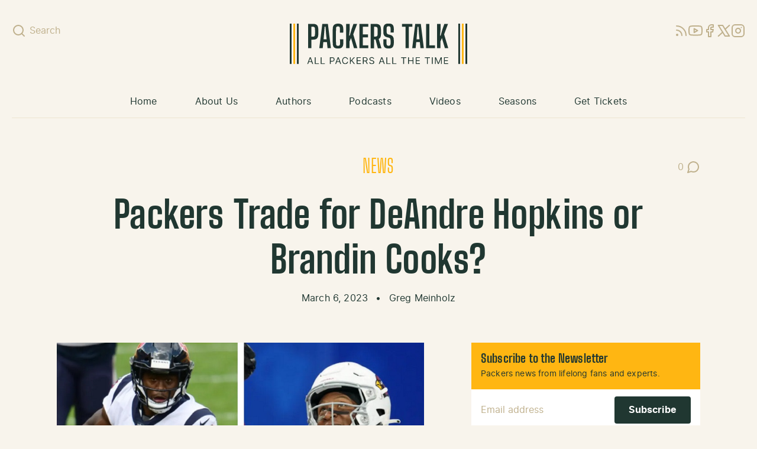

--- FILE ---
content_type: text/html; charset=UTF-8
request_url: https://packerstalk.com/2023/03/06/packers-trade-for-deandre-hopkins-or-brandin-cooks/
body_size: 16772
content:
<!doctype html>
<html dir="ltr" lang="en-US">
  <head>
    <meta charset="utf-8">
    <meta name="viewport" content="width=device-width, initial-scale=1">
    <link rel="apple-touch-icon" sizes="180x180" href="/apple-touch-icon.png">
    <link rel="icon" type="image/png" sizes="32x32" href="/favicon-32x32.png">
    <link rel="icon" type="image/png" sizes="16x16" href="/favicon-16x16.png">
    <link rel="manifest" href="/site.webmanifest">
    <link rel="mask-icon" href="/safari-pinned-tab.svg" color="#203731">
    <meta name="msapplication-TileColor" content="#203731">
    <meta name="theme-color" content="#203731">
    <title>Packers Trade for DeAndre Hopkins or Brandin Cooks? |</title>

		<!-- All in One SEO Pro 4.5.5 - aioseo.com -->
		<meta name="description" content="With a 2nd round pick tag on DeAndre Hopkins, and a 3rd on Brandin Cooks, should the Packers pull the trigger on either?" />
		<meta name="robots" content="max-image-preview:large" />
		<meta name="google-site-verification" content="50jF7Kh3Hau1265sWN4xk4zFIU7MlRwOxJ-Ag7xS1jQ" />
		<meta name="keywords" content="green bay packers,deandre hopkins,brandin cooks,aaron rodgers,jordan love,greg meinholz" />
		<link rel="canonical" href="https://packerstalk.com/2023/03/06/packers-trade-for-deandre-hopkins-or-brandin-cooks/" />
		<meta name="generator" content="All in One SEO Pro (AIOSEO) 4.5.5" />
		<meta property="og:locale" content="en_US" />
		<meta property="og:site_name" content="PackersTalk.com Blog Posts and Podcasts | All Packers All The Time" />
		<meta property="og:type" content="article" />
		<meta property="og:title" content="Packers Trade for DeAndre Hopkins or Brandin Cooks? |" />
		<meta property="og:description" content="With a 2nd round pick tag on DeAndre Hopkins, and a 3rd on Brandin Cooks, should the Packers pull the trigger on either?" />
		<meta property="og:url" content="https://packerstalk.com/2023/03/06/packers-trade-for-deandre-hopkins-or-brandin-cooks/" />
		<meta property="og:image" content="https://packerstalk.com/app/uploads/2023/03/Cooks_Hopkins.jpeg" />
		<meta property="og:image:secure_url" content="https://packerstalk.com/app/uploads/2023/03/Cooks_Hopkins.jpeg" />
		<meta property="og:image:width" content="812" />
		<meta property="og:image:height" content="443" />
		<meta property="article:published_time" content="2023-03-06T18:00:00+00:00" />
		<meta property="article:modified_time" content="2023-03-06T04:54:03+00:00" />
		<meta property="article:publisher" content="https://www.facebook.com/PackersTalkRadioNetwork/" />
		<meta name="twitter:card" content="summary_large_image" />
		<meta name="twitter:site" content="@packerstalknet" />
		<meta name="twitter:title" content="Packers Trade for DeAndre Hopkins or Brandin Cooks? |" />
		<meta name="twitter:description" content="With a 2nd round pick tag on DeAndre Hopkins, and a 3rd on Brandin Cooks, should the Packers pull the trigger on either?" />
		<meta name="twitter:creator" content="@gmeinholz" />
		<meta name="twitter:image" content="https://packerstalk.com/app/uploads/2023/03/Cooks_Hopkins.jpeg" />
		<meta name="twitter:label1" content="Written by" />
		<meta name="twitter:data1" content="Greg Meinholz" />
		<meta name="twitter:label2" content="Est. reading time" />
		<meta name="twitter:data2" content="4 minutes" />
		<script type="application/ld+json" class="aioseo-schema">
			{"@context":"https:\/\/schema.org","@graph":[{"@type":"Article","@id":"https:\/\/packerstalk.com\/2023\/03\/06\/packers-trade-for-deandre-hopkins-or-brandin-cooks\/#article","name":"Packers Trade for DeAndre Hopkins or Brandin Cooks? |","headline":"Packers Trade for DeAndre Hopkins or Brandin Cooks?","author":{"@id":"https:\/\/packerstalk.com\/author\/gmeinholz\/#author"},"publisher":{"@id":"https:\/\/packerstalk.com\/#organization"},"image":{"@type":"ImageObject","url":"\/app\/uploads\/2023\/03\/Cooks_Hopkins.jpeg","width":812,"height":443},"datePublished":"2023-03-06T12:00:00-06:00","dateModified":"2023-03-05T22:54:03-06:00","inLanguage":"en-US","mainEntityOfPage":{"@id":"https:\/\/packerstalk.com\/2023\/03\/06\/packers-trade-for-deandre-hopkins-or-brandin-cooks\/#webpage"},"isPartOf":{"@id":"https:\/\/packerstalk.com\/2023\/03\/06\/packers-trade-for-deandre-hopkins-or-brandin-cooks\/#webpage"},"articleSection":"Greg Meinholz, Aaron Rodgers, brandin cooks, DeAndre Hopkins, Green Bay Packers, Jordan Love"},{"@type":"BreadcrumbList","@id":"https:\/\/packerstalk.com\/2023\/03\/06\/packers-trade-for-deandre-hopkins-or-brandin-cooks\/#breadcrumblist","itemListElement":[{"@type":"ListItem","@id":"https:\/\/packerstalk.com\/#listItem","position":1,"name":"Home","item":"https:\/\/packerstalk.com\/","nextItem":"https:\/\/packerstalk.com\/2023\/#listItem"},{"@type":"ListItem","@id":"https:\/\/packerstalk.com\/2023\/#listItem","position":2,"name":"2023","item":"https:\/\/packerstalk.com\/2023\/","nextItem":"https:\/\/packerstalk.com\/2023\/03\/#listItem","previousItem":"https:\/\/packerstalk.com\/#listItem"},{"@type":"ListItem","@id":"https:\/\/packerstalk.com\/2023\/03\/#listItem","position":3,"name":"March","item":"https:\/\/packerstalk.com\/2023\/03\/","nextItem":"https:\/\/packerstalk.com\/2023\/03\/06\/#listItem","previousItem":"https:\/\/packerstalk.com\/2023\/#listItem"},{"@type":"ListItem","@id":"https:\/\/packerstalk.com\/2023\/03\/06\/#listItem","position":4,"name":"6","item":"https:\/\/packerstalk.com\/2023\/03\/06\/","nextItem":"https:\/\/packerstalk.com\/2023\/03\/06\/packers-trade-for-deandre-hopkins-or-brandin-cooks\/#listItem","previousItem":"https:\/\/packerstalk.com\/2023\/03\/#listItem"},{"@type":"ListItem","@id":"https:\/\/packerstalk.com\/2023\/03\/06\/packers-trade-for-deandre-hopkins-or-brandin-cooks\/#listItem","position":5,"name":"Packers Trade for DeAndre Hopkins or Brandin Cooks?","previousItem":"https:\/\/packerstalk.com\/2023\/03\/06\/#listItem"}]},{"@type":"Organization","@id":"https:\/\/packerstalk.com\/#organization","name":"Packers Talk, LLC","url":"https:\/\/packerstalk.com\/","logo":{"@type":"ImageObject","url":"\/app\/uploads\/2024\/02\/cropped-PT-logo-new.png","@id":"https:\/\/packerstalk.com\/2023\/03\/06\/packers-trade-for-deandre-hopkins-or-brandin-cooks\/#organizationLogo"},"image":{"@id":"https:\/\/packerstalk.com\/#organizationLogo"},"sameAs":["https:\/\/www.facebook.com\/PackersTalkRadioNetwork\/","https:\/\/twitter.com\/packerstalknet","https:\/\/www.instagram.com\/packerstalknetwork\/","https:\/\/www.youtube.com\/channel\/UC2fPsw9ggcHiokvHLiGyXAQ"]},{"@type":"Person","@id":"https:\/\/packerstalk.com\/author\/gmeinholz\/#author","url":"https:\/\/packerstalk.com\/author\/gmeinholz\/","name":"Greg Meinholz","image":{"@type":"ImageObject","@id":"https:\/\/packerstalk.com\/2023\/03\/06\/packers-trade-for-deandre-hopkins-or-brandin-cooks\/#authorImage","url":"https:\/\/secure.gravatar.com\/avatar\/9be460cae527aaeff72664d96bec4fbe?s=96&d=wavatar&r=r","width":96,"height":96,"caption":"Greg Meinholz"},"sameAs":["https:\/\/twitter.com\/gmeinholz"]},{"@type":"WebPage","@id":"https:\/\/packerstalk.com\/2023\/03\/06\/packers-trade-for-deandre-hopkins-or-brandin-cooks\/#webpage","url":"https:\/\/packerstalk.com\/2023\/03\/06\/packers-trade-for-deandre-hopkins-or-brandin-cooks\/","name":"Packers Trade for DeAndre Hopkins or Brandin Cooks? |","description":"With a 2nd round pick tag on DeAndre Hopkins, and a 3rd on Brandin Cooks, should the Packers pull the trigger on either?","inLanguage":"en-US","isPartOf":{"@id":"https:\/\/packerstalk.com\/#website"},"breadcrumb":{"@id":"https:\/\/packerstalk.com\/2023\/03\/06\/packers-trade-for-deandre-hopkins-or-brandin-cooks\/#breadcrumblist"},"author":{"@id":"https:\/\/packerstalk.com\/author\/gmeinholz\/#author"},"creator":{"@id":"https:\/\/packerstalk.com\/author\/gmeinholz\/#author"},"image":{"@type":"ImageObject","url":"\/app\/uploads\/2023\/03\/Cooks_Hopkins.jpeg","@id":"https:\/\/packerstalk.com\/2023\/03\/06\/packers-trade-for-deandre-hopkins-or-brandin-cooks\/#mainImage","width":812,"height":443},"primaryImageOfPage":{"@id":"https:\/\/packerstalk.com\/2023\/03\/06\/packers-trade-for-deandre-hopkins-or-brandin-cooks\/#mainImage"},"datePublished":"2023-03-06T12:00:00-06:00","dateModified":"2023-03-05T22:54:03-06:00"},{"@type":"WebSite","@id":"https:\/\/packerstalk.com\/#website","url":"https:\/\/packerstalk.com\/","name":"PackersTalk.com","alternateName":"Packers Talk","description":"All Packers All The Time","inLanguage":"en-US","publisher":{"@id":"https:\/\/packerstalk.com\/#organization"}}]}
		</script>
		<!-- All in One SEO Pro -->

		<!-- This site uses the Google Analytics by ExactMetrics plugin v7.24.3 - Using Analytics tracking - https://www.exactmetrics.com/ -->
							<script src="//www.googletagmanager.com/gtag/js?id=G-H6MEWL5C2P"  data-cfasync="false" data-wpfc-render="false" async></script>
			<script data-cfasync="false" data-wpfc-render="false">
				var em_version = '7.24.3';
				var em_track_user = true;
				var em_no_track_reason = '';
								var ExactMetricsDefaultLocations = {"page_location":"https:\/\/packerstalk.com\/2023\/03\/06\/packers-trade-for-deandre-hopkins-or-brandin-cooks\/"};
				if ( typeof ExactMetricsPrivacyGuardFilter === 'function' ) {
					var ExactMetricsLocations = (typeof ExactMetricsExcludeQuery === 'object') ? ExactMetricsPrivacyGuardFilter( ExactMetricsExcludeQuery ) : ExactMetricsPrivacyGuardFilter( ExactMetricsDefaultLocations );
				} else {
					var ExactMetricsLocations = (typeof ExactMetricsExcludeQuery === 'object') ? ExactMetricsExcludeQuery : ExactMetricsDefaultLocations;
				}

								var disableStrs = [
										'ga-disable-G-H6MEWL5C2P',
									];

				/* Function to detect opted out users */
				function __gtagTrackerIsOptedOut() {
					for (var index = 0; index < disableStrs.length; index++) {
						if (document.cookie.indexOf(disableStrs[index] + '=true') > -1) {
							return true;
						}
					}

					return false;
				}

				/* Disable tracking if the opt-out cookie exists. */
				if (__gtagTrackerIsOptedOut()) {
					for (var index = 0; index < disableStrs.length; index++) {
						window[disableStrs[index]] = true;
					}
				}

				/* Opt-out function */
				function __gtagTrackerOptout() {
					for (var index = 0; index < disableStrs.length; index++) {
						document.cookie = disableStrs[index] + '=true; expires=Thu, 31 Dec 2099 23:59:59 UTC; path=/';
						window[disableStrs[index]] = true;
					}
				}

				if ('undefined' === typeof gaOptout) {
					function gaOptout() {
						__gtagTrackerOptout();
					}
				}
								window.dataLayer = window.dataLayer || [];

				window.ExactMetricsDualTracker = {
					helpers: {},
					trackers: {},
				};
				if (em_track_user) {
					function __gtagDataLayer() {
						dataLayer.push(arguments);
					}

					function __gtagTracker(type, name, parameters) {
						if (!parameters) {
							parameters = {};
						}

						if (parameters.send_to) {
							__gtagDataLayer.apply(null, arguments);
							return;
						}

						if (type === 'event') {
														parameters.send_to = exactmetrics_frontend.v4_id;
							var hookName = name;
							if (typeof parameters['event_category'] !== 'undefined') {
								hookName = parameters['event_category'] + ':' + name;
							}

							if (typeof ExactMetricsDualTracker.trackers[hookName] !== 'undefined') {
								ExactMetricsDualTracker.trackers[hookName](parameters);
							} else {
								__gtagDataLayer('event', name, parameters);
							}
							
						} else {
							__gtagDataLayer.apply(null, arguments);
						}
					}

					__gtagTracker('js', new Date());
					__gtagTracker('set', {
						'developer_id.dNDMyYj': true,
											});
					if ( ExactMetricsLocations.page_location ) {
						__gtagTracker('set', ExactMetricsLocations);
					}
										__gtagTracker('config', 'G-H6MEWL5C2P', {"forceSSL":"true"} );
															window.gtag = __gtagTracker;										(function () {
						/* https://developers.google.com/analytics/devguides/collection/analyticsjs/ */
						/* ga and __gaTracker compatibility shim. */
						var noopfn = function () {
							return null;
						};
						var newtracker = function () {
							return new Tracker();
						};
						var Tracker = function () {
							return null;
						};
						var p = Tracker.prototype;
						p.get = noopfn;
						p.set = noopfn;
						p.send = function () {
							var args = Array.prototype.slice.call(arguments);
							args.unshift('send');
							__gaTracker.apply(null, args);
						};
						var __gaTracker = function () {
							var len = arguments.length;
							if (len === 0) {
								return;
							}
							var f = arguments[len - 1];
							if (typeof f !== 'object' || f === null || typeof f.hitCallback !== 'function') {
								if ('send' === arguments[0]) {
									var hitConverted, hitObject = false, action;
									if ('event' === arguments[1]) {
										if ('undefined' !== typeof arguments[3]) {
											hitObject = {
												'eventAction': arguments[3],
												'eventCategory': arguments[2],
												'eventLabel': arguments[4],
												'value': arguments[5] ? arguments[5] : 1,
											}
										}
									}
									if ('pageview' === arguments[1]) {
										if ('undefined' !== typeof arguments[2]) {
											hitObject = {
												'eventAction': 'page_view',
												'page_path': arguments[2],
											}
										}
									}
									if (typeof arguments[2] === 'object') {
										hitObject = arguments[2];
									}
									if (typeof arguments[5] === 'object') {
										Object.assign(hitObject, arguments[5]);
									}
									if ('undefined' !== typeof arguments[1].hitType) {
										hitObject = arguments[1];
										if ('pageview' === hitObject.hitType) {
											hitObject.eventAction = 'page_view';
										}
									}
									if (hitObject) {
										action = 'timing' === arguments[1].hitType ? 'timing_complete' : hitObject.eventAction;
										hitConverted = mapArgs(hitObject);
										__gtagTracker('event', action, hitConverted);
									}
								}
								return;
							}

							function mapArgs(args) {
								var arg, hit = {};
								var gaMap = {
									'eventCategory': 'event_category',
									'eventAction': 'event_action',
									'eventLabel': 'event_label',
									'eventValue': 'event_value',
									'nonInteraction': 'non_interaction',
									'timingCategory': 'event_category',
									'timingVar': 'name',
									'timingValue': 'value',
									'timingLabel': 'event_label',
									'page': 'page_path',
									'location': 'page_location',
									'title': 'page_title',
									'referrer' : 'page_referrer',
								};
								for (arg in args) {
																		if (!(!args.hasOwnProperty(arg) || !gaMap.hasOwnProperty(arg))) {
										hit[gaMap[arg]] = args[arg];
									} else {
										hit[arg] = args[arg];
									}
								}
								return hit;
							}

							try {
								f.hitCallback();
							} catch (ex) {
							}
						};
						__gaTracker.create = newtracker;
						__gaTracker.getByName = newtracker;
						__gaTracker.getAll = function () {
							return [];
						};
						__gaTracker.remove = noopfn;
						__gaTracker.loaded = true;
						window['__gaTracker'] = __gaTracker;
					})();
									} else {
										console.log("");
					(function () {
						function __gtagTracker() {
							return null;
						}

						window['__gtagTracker'] = __gtagTracker;
						window['gtag'] = __gtagTracker;
					})();
									}
			</script>
				<!-- / Google Analytics by ExactMetrics -->
		<style id='global-styles-inline-css'>
body{--wp--preset--color--black: #000000;--wp--preset--color--cyan-bluish-gray: #abb8c3;--wp--preset--color--white: #ffffff;--wp--preset--color--pale-pink: #f78da7;--wp--preset--color--vivid-red: #cf2e2e;--wp--preset--color--luminous-vivid-orange: #ff6900;--wp--preset--color--luminous-vivid-amber: #fcb900;--wp--preset--color--light-green-cyan: #7bdcb5;--wp--preset--color--vivid-green-cyan: #00d084;--wp--preset--color--pale-cyan-blue: #8ed1fc;--wp--preset--color--vivid-cyan-blue: #0693e3;--wp--preset--color--vivid-purple: #9b51e0;--wp--preset--color--transparent: transparent;--wp--preset--color--green-100: #2c5147;--wp--preset--color--green-200: #203731;--wp--preset--color--gold-100: #fec33e;--wp--preset--color--gold-200: #ffb612;--wp--preset--color--beige-100: #f8f4ec;--wp--preset--color--beige-200: #ede5d2;--wp--preset--color--beige-300: #dfd6c0;--wp--preset--color--beige-400: #bfb08c;--wp--preset--color--beige-500: #928b7e;--wp--preset--color--beige-600: #61563c;--wp--preset--color--blue-100: #2469dd;--wp--preset--color--blue-200: #113f8e;--wp--preset--color--highlight: #ffc;--wp--preset--gradient--vivid-cyan-blue-to-vivid-purple: linear-gradient(135deg,rgba(6,147,227,1) 0%,rgb(155,81,224) 100%);--wp--preset--gradient--light-green-cyan-to-vivid-green-cyan: linear-gradient(135deg,rgb(122,220,180) 0%,rgb(0,208,130) 100%);--wp--preset--gradient--luminous-vivid-amber-to-luminous-vivid-orange: linear-gradient(135deg,rgba(252,185,0,1) 0%,rgba(255,105,0,1) 100%);--wp--preset--gradient--luminous-vivid-orange-to-vivid-red: linear-gradient(135deg,rgba(255,105,0,1) 0%,rgb(207,46,46) 100%);--wp--preset--gradient--very-light-gray-to-cyan-bluish-gray: linear-gradient(135deg,rgb(238,238,238) 0%,rgb(169,184,195) 100%);--wp--preset--gradient--cool-to-warm-spectrum: linear-gradient(135deg,rgb(74,234,220) 0%,rgb(151,120,209) 20%,rgb(207,42,186) 40%,rgb(238,44,130) 60%,rgb(251,105,98) 80%,rgb(254,248,76) 100%);--wp--preset--gradient--blush-light-purple: linear-gradient(135deg,rgb(255,206,236) 0%,rgb(152,150,240) 100%);--wp--preset--gradient--blush-bordeaux: linear-gradient(135deg,rgb(254,205,165) 0%,rgb(254,45,45) 50%,rgb(107,0,62) 100%);--wp--preset--gradient--luminous-dusk: linear-gradient(135deg,rgb(255,203,112) 0%,rgb(199,81,192) 50%,rgb(65,88,208) 100%);--wp--preset--gradient--pale-ocean: linear-gradient(135deg,rgb(255,245,203) 0%,rgb(182,227,212) 50%,rgb(51,167,181) 100%);--wp--preset--gradient--electric-grass: linear-gradient(135deg,rgb(202,248,128) 0%,rgb(113,206,126) 100%);--wp--preset--gradient--midnight: linear-gradient(135deg,rgb(2,3,129) 0%,rgb(40,116,252) 100%);--wp--preset--font-size--small: 13px;--wp--preset--font-size--medium: 20px;--wp--preset--font-size--large: 36px;--wp--preset--font-size--x-large: 42px;--wp--preset--font-size--xs: 0.75rem;--wp--preset--font-size--sm: 0.875rem;--wp--preset--font-size--base: 1rem;--wp--preset--font-size--md: 1.125rem;--wp--preset--font-size--lg: 1.25rem;--wp--preset--font-size--xl: 1.375rem;--wp--preset--font-size--2-xl: 1.75rem;--wp--preset--font-size--3-xl: 2rem;--wp--preset--font-size--4-xl: 3rem;--wp--preset--font-size--5-xl: 4rem;--wp--preset--font-family--sans: Inter,ui-sans-serif,system-ui,-apple-system,BlinkMacSystemFont,"Segoe UI",Roboto,"Helvetica Neue",Arial,"Noto Sans",sans-serif,"Apple Color Emoji","Segoe UI Emoji","Segoe UI Symbol","Noto Color Emoji";--wp--preset--font-family--serif: ui-serif,Georgia,Cambria,"Times New Roman",Times,serif;--wp--preset--font-family--mono: ui-monospace,SFMono-Regular,Menlo,Monaco,Consolas,"Liberation Mono","Courier New",monospace;--wp--preset--font-family--display: "BigShoulders", "Arial Narrow", Arial, sans-serif;--wp--preset--spacing--20: 0.44rem;--wp--preset--spacing--30: 0.67rem;--wp--preset--spacing--40: 1rem;--wp--preset--spacing--50: 1.5rem;--wp--preset--spacing--60: 2.25rem;--wp--preset--spacing--70: 3.38rem;--wp--preset--spacing--80: 5.06rem;--wp--preset--shadow--natural: 6px 6px 9px rgba(0, 0, 0, 0.2);--wp--preset--shadow--deep: 12px 12px 50px rgba(0, 0, 0, 0.4);--wp--preset--shadow--sharp: 6px 6px 0px rgba(0, 0, 0, 0.2);--wp--preset--shadow--outlined: 6px 6px 0px -3px rgba(255, 255, 255, 1), 6px 6px rgba(0, 0, 0, 1);--wp--preset--shadow--crisp: 6px 6px 0px rgba(0, 0, 0, 1);}body { margin: 0; }.wp-site-blocks > .alignleft { float: left; margin-right: 2em; }.wp-site-blocks > .alignright { float: right; margin-left: 2em; }.wp-site-blocks > .aligncenter { justify-content: center; margin-left: auto; margin-right: auto; }:where(.is-layout-flex){gap: 0.5em;}:where(.is-layout-grid){gap: 0.5em;}body .is-layout-flow > .alignleft{float: left;margin-inline-start: 0;margin-inline-end: 2em;}body .is-layout-flow > .alignright{float: right;margin-inline-start: 2em;margin-inline-end: 0;}body .is-layout-flow > .aligncenter{margin-left: auto !important;margin-right: auto !important;}body .is-layout-constrained > .alignleft{float: left;margin-inline-start: 0;margin-inline-end: 2em;}body .is-layout-constrained > .alignright{float: right;margin-inline-start: 2em;margin-inline-end: 0;}body .is-layout-constrained > .aligncenter{margin-left: auto !important;margin-right: auto !important;}body .is-layout-constrained > :where(:not(.alignleft):not(.alignright):not(.alignfull)){max-width: var(--wp--style--global--content-size);margin-left: auto !important;margin-right: auto !important;}body .is-layout-constrained > .alignwide{max-width: var(--wp--style--global--wide-size);}body .is-layout-flex{display: flex;}body .is-layout-flex{flex-wrap: wrap;align-items: center;}body .is-layout-flex > *{margin: 0;}body .is-layout-grid{display: grid;}body .is-layout-grid > *{margin: 0;}body{padding-top: 0px;padding-right: 0px;padding-bottom: 0px;padding-left: 0px;}a:where(:not(.wp-element-button)){text-decoration: underline;}.wp-element-button, .wp-block-button__link{background-color: #32373c;border-width: 0;color: #fff;font-family: inherit;font-size: inherit;line-height: inherit;padding: calc(0.667em + 2px) calc(1.333em + 2px);text-decoration: none;}.has-black-color{color: var(--wp--preset--color--black) !important;}.has-cyan-bluish-gray-color{color: var(--wp--preset--color--cyan-bluish-gray) !important;}.has-white-color{color: var(--wp--preset--color--white) !important;}.has-pale-pink-color{color: var(--wp--preset--color--pale-pink) !important;}.has-vivid-red-color{color: var(--wp--preset--color--vivid-red) !important;}.has-luminous-vivid-orange-color{color: var(--wp--preset--color--luminous-vivid-orange) !important;}.has-luminous-vivid-amber-color{color: var(--wp--preset--color--luminous-vivid-amber) !important;}.has-light-green-cyan-color{color: var(--wp--preset--color--light-green-cyan) !important;}.has-vivid-green-cyan-color{color: var(--wp--preset--color--vivid-green-cyan) !important;}.has-pale-cyan-blue-color{color: var(--wp--preset--color--pale-cyan-blue) !important;}.has-vivid-cyan-blue-color{color: var(--wp--preset--color--vivid-cyan-blue) !important;}.has-vivid-purple-color{color: var(--wp--preset--color--vivid-purple) !important;}.has-transparent-color{color: var(--wp--preset--color--transparent) !important;}.has-green-100-color{color: var(--wp--preset--color--green-100) !important;}.has-green-200-color{color: var(--wp--preset--color--green-200) !important;}.has-gold-100-color{color: var(--wp--preset--color--gold-100) !important;}.has-gold-200-color{color: var(--wp--preset--color--gold-200) !important;}.has-beige-100-color{color: var(--wp--preset--color--beige-100) !important;}.has-beige-200-color{color: var(--wp--preset--color--beige-200) !important;}.has-beige-300-color{color: var(--wp--preset--color--beige-300) !important;}.has-beige-400-color{color: var(--wp--preset--color--beige-400) !important;}.has-beige-500-color{color: var(--wp--preset--color--beige-500) !important;}.has-beige-600-color{color: var(--wp--preset--color--beige-600) !important;}.has-blue-100-color{color: var(--wp--preset--color--blue-100) !important;}.has-blue-200-color{color: var(--wp--preset--color--blue-200) !important;}.has-highlight-color{color: var(--wp--preset--color--highlight) !important;}.has-black-background-color{background-color: var(--wp--preset--color--black) !important;}.has-cyan-bluish-gray-background-color{background-color: var(--wp--preset--color--cyan-bluish-gray) !important;}.has-white-background-color{background-color: var(--wp--preset--color--white) !important;}.has-pale-pink-background-color{background-color: var(--wp--preset--color--pale-pink) !important;}.has-vivid-red-background-color{background-color: var(--wp--preset--color--vivid-red) !important;}.has-luminous-vivid-orange-background-color{background-color: var(--wp--preset--color--luminous-vivid-orange) !important;}.has-luminous-vivid-amber-background-color{background-color: var(--wp--preset--color--luminous-vivid-amber) !important;}.has-light-green-cyan-background-color{background-color: var(--wp--preset--color--light-green-cyan) !important;}.has-vivid-green-cyan-background-color{background-color: var(--wp--preset--color--vivid-green-cyan) !important;}.has-pale-cyan-blue-background-color{background-color: var(--wp--preset--color--pale-cyan-blue) !important;}.has-vivid-cyan-blue-background-color{background-color: var(--wp--preset--color--vivid-cyan-blue) !important;}.has-vivid-purple-background-color{background-color: var(--wp--preset--color--vivid-purple) !important;}.has-transparent-background-color{background-color: var(--wp--preset--color--transparent) !important;}.has-green-100-background-color{background-color: var(--wp--preset--color--green-100) !important;}.has-green-200-background-color{background-color: var(--wp--preset--color--green-200) !important;}.has-gold-100-background-color{background-color: var(--wp--preset--color--gold-100) !important;}.has-gold-200-background-color{background-color: var(--wp--preset--color--gold-200) !important;}.has-beige-100-background-color{background-color: var(--wp--preset--color--beige-100) !important;}.has-beige-200-background-color{background-color: var(--wp--preset--color--beige-200) !important;}.has-beige-300-background-color{background-color: var(--wp--preset--color--beige-300) !important;}.has-beige-400-background-color{background-color: var(--wp--preset--color--beige-400) !important;}.has-beige-500-background-color{background-color: var(--wp--preset--color--beige-500) !important;}.has-beige-600-background-color{background-color: var(--wp--preset--color--beige-600) !important;}.has-blue-100-background-color{background-color: var(--wp--preset--color--blue-100) !important;}.has-blue-200-background-color{background-color: var(--wp--preset--color--blue-200) !important;}.has-highlight-background-color{background-color: var(--wp--preset--color--highlight) !important;}.has-black-border-color{border-color: var(--wp--preset--color--black) !important;}.has-cyan-bluish-gray-border-color{border-color: var(--wp--preset--color--cyan-bluish-gray) !important;}.has-white-border-color{border-color: var(--wp--preset--color--white) !important;}.has-pale-pink-border-color{border-color: var(--wp--preset--color--pale-pink) !important;}.has-vivid-red-border-color{border-color: var(--wp--preset--color--vivid-red) !important;}.has-luminous-vivid-orange-border-color{border-color: var(--wp--preset--color--luminous-vivid-orange) !important;}.has-luminous-vivid-amber-border-color{border-color: var(--wp--preset--color--luminous-vivid-amber) !important;}.has-light-green-cyan-border-color{border-color: var(--wp--preset--color--light-green-cyan) !important;}.has-vivid-green-cyan-border-color{border-color: var(--wp--preset--color--vivid-green-cyan) !important;}.has-pale-cyan-blue-border-color{border-color: var(--wp--preset--color--pale-cyan-blue) !important;}.has-vivid-cyan-blue-border-color{border-color: var(--wp--preset--color--vivid-cyan-blue) !important;}.has-vivid-purple-border-color{border-color: var(--wp--preset--color--vivid-purple) !important;}.has-transparent-border-color{border-color: var(--wp--preset--color--transparent) !important;}.has-green-100-border-color{border-color: var(--wp--preset--color--green-100) !important;}.has-green-200-border-color{border-color: var(--wp--preset--color--green-200) !important;}.has-gold-100-border-color{border-color: var(--wp--preset--color--gold-100) !important;}.has-gold-200-border-color{border-color: var(--wp--preset--color--gold-200) !important;}.has-beige-100-border-color{border-color: var(--wp--preset--color--beige-100) !important;}.has-beige-200-border-color{border-color: var(--wp--preset--color--beige-200) !important;}.has-beige-300-border-color{border-color: var(--wp--preset--color--beige-300) !important;}.has-beige-400-border-color{border-color: var(--wp--preset--color--beige-400) !important;}.has-beige-500-border-color{border-color: var(--wp--preset--color--beige-500) !important;}.has-beige-600-border-color{border-color: var(--wp--preset--color--beige-600) !important;}.has-blue-100-border-color{border-color: var(--wp--preset--color--blue-100) !important;}.has-blue-200-border-color{border-color: var(--wp--preset--color--blue-200) !important;}.has-highlight-border-color{border-color: var(--wp--preset--color--highlight) !important;}.has-vivid-cyan-blue-to-vivid-purple-gradient-background{background: var(--wp--preset--gradient--vivid-cyan-blue-to-vivid-purple) !important;}.has-light-green-cyan-to-vivid-green-cyan-gradient-background{background: var(--wp--preset--gradient--light-green-cyan-to-vivid-green-cyan) !important;}.has-luminous-vivid-amber-to-luminous-vivid-orange-gradient-background{background: var(--wp--preset--gradient--luminous-vivid-amber-to-luminous-vivid-orange) !important;}.has-luminous-vivid-orange-to-vivid-red-gradient-background{background: var(--wp--preset--gradient--luminous-vivid-orange-to-vivid-red) !important;}.has-very-light-gray-to-cyan-bluish-gray-gradient-background{background: var(--wp--preset--gradient--very-light-gray-to-cyan-bluish-gray) !important;}.has-cool-to-warm-spectrum-gradient-background{background: var(--wp--preset--gradient--cool-to-warm-spectrum) !important;}.has-blush-light-purple-gradient-background{background: var(--wp--preset--gradient--blush-light-purple) !important;}.has-blush-bordeaux-gradient-background{background: var(--wp--preset--gradient--blush-bordeaux) !important;}.has-luminous-dusk-gradient-background{background: var(--wp--preset--gradient--luminous-dusk) !important;}.has-pale-ocean-gradient-background{background: var(--wp--preset--gradient--pale-ocean) !important;}.has-electric-grass-gradient-background{background: var(--wp--preset--gradient--electric-grass) !important;}.has-midnight-gradient-background{background: var(--wp--preset--gradient--midnight) !important;}.has-small-font-size{font-size: var(--wp--preset--font-size--small) !important;}.has-medium-font-size{font-size: var(--wp--preset--font-size--medium) !important;}.has-large-font-size{font-size: var(--wp--preset--font-size--large) !important;}.has-x-large-font-size{font-size: var(--wp--preset--font-size--x-large) !important;}.has-xs-font-size{font-size: var(--wp--preset--font-size--xs) !important;}.has-sm-font-size{font-size: var(--wp--preset--font-size--sm) !important;}.has-base-font-size{font-size: var(--wp--preset--font-size--base) !important;}.has-md-font-size{font-size: var(--wp--preset--font-size--md) !important;}.has-lg-font-size{font-size: var(--wp--preset--font-size--lg) !important;}.has-xl-font-size{font-size: var(--wp--preset--font-size--xl) !important;}.has-2-xl-font-size{font-size: var(--wp--preset--font-size--2-xl) !important;}.has-3-xl-font-size{font-size: var(--wp--preset--font-size--3-xl) !important;}.has-4-xl-font-size{font-size: var(--wp--preset--font-size--4-xl) !important;}.has-5-xl-font-size{font-size: var(--wp--preset--font-size--5-xl) !important;}.has-sans-font-family{font-family: var(--wp--preset--font-family--sans) !important;}.has-serif-font-family{font-family: var(--wp--preset--font-family--serif) !important;}.has-mono-font-family{font-family: var(--wp--preset--font-family--mono) !important;}.has-display-font-family{font-family: var(--wp--preset--font-family--display) !important;}
.wp-block-navigation a:where(:not(.wp-element-button)){color: inherit;}
:where(.wp-block-post-template.is-layout-flex){gap: 1.25em;}:where(.wp-block-post-template.is-layout-grid){gap: 1.25em;}
:where(.wp-block-columns.is-layout-flex){gap: 2em;}:where(.wp-block-columns.is-layout-grid){gap: 2em;}
.wp-block-pullquote{font-size: 1.5em;line-height: 1.6;}
</style>
<link rel="stylesheet" href="/app/themes/packerstalk.com/public/css/app.83cd9d.css"><script src="/app/plugins/google-analytics-dashboard-for-wp/assets/js/frontend-gtag.min.js?ver=7.24.3"></script><script data-cfasync="false" data-wpfc-render="false" id='exactmetrics-frontend-script-js-extra'>var exactmetrics_frontend = {"js_events_tracking":"true","download_extensions":"zip,mp3,mpeg,pdf,doc,ppt,xls,jpeg,png,gif,tiff","inbound_paths":"[{\"path\":\"\\\/go\\\/\",\"label\":\"affiliate\"},{\"path\":\"\\\/recommend\\\/\",\"label\":\"affiliate\"}]","home_url":"https:\/\/packerstalk.com","hash_tracking":"false","v4_id":"G-H6MEWL5C2P"};</script>
<meta name="cdp-version" content="1.4.6" /><link rel="icon" href="/app/uploads/2024/02/cropped-PT-logo-new-32x32.png" sizes="32x32">
<link rel="icon" href="/app/uploads/2024/02/cropped-PT-logo-new-192x192.png" sizes="192x192">
<link rel="apple-touch-icon" href="/app/uploads/2024/02/cropped-PT-logo-new-180x180.png">
<meta name="msapplication-TileImage" content="/app/uploads/2024/02/cropped-PT-logo-new-270x270.png">
  </head>

  <body class="post-template-default single single-post postid-61689 single-format-standard wp-embed-responsive packers-trade-for-deandre-hopkins-or-brandin-cooks">
        
    <div id="app">
      <a class="sr-only focus:not-sr-only" href="#main">
  Skip to content
</a>

<svg xmlns="http://www.w3.org/2000/svg" xmlns:xlink="http://www.w3.org/1999/xlink" width="0" height="0" style="visibility: hidden;">
  <symbol xmlns="http://www.w3.org/2000/svg" fill="none" stroke="currentColor" stroke-width="2" stroke-linecap="round" stroke-linejoin="round" viewBox="0 0 24 24" id="close">
    <line x1="18" y1="6" x2="6" y2="18"></line>
    <line x1="6" y1="6" x2="18" y2="18"></line>
  </symbol>
  <symbol xmlns="http://www.w3.org/2000/svg" fill="none" stroke="currentColor" stroke-linecap="round" stroke-linejoin="round" stroke-width="2" viewBox="0 0 24 24" id="facebook">
    <path d="M18 2h-3a5 5 0 0 0-5 5v3H7v4h3v8h4v-8h3l1-4h-4V7a1 1 0 0 1 1-1h3z"></path>
  </symbol>
  <symbol xmlns="http://www.w3.org/2000/svg" fill="none" stroke="currentColor" stroke-linecap="round" stroke-linejoin="round" stroke-width="2" viewBox="0 0 24 24" id="instagram">
    <rect width="20" height="20" x="2" y="2" rx="5" ry="5"></rect>
    <path d="M16 11.37A4 4 0 1 1 12.63 8 4 4 0 0 1 16 11.37zM17.5 6.5h.01"></path>
  </symbol>
  <symbol fill="none" xmlns="http://www.w3.org/2000/svg" viewBox="0 0 24 24" id="menu">
    <path d="M3 12H21" stroke="currentColor" stroke-width="2" stroke-linecap="round" stroke-linejoin="round"></path>
    <path d="M3 6H21" stroke="currentColor" stroke-width="2" stroke-linecap="round" stroke-linejoin="round"></path>
    <path d="M3 18H21" stroke="currentColor" stroke-width="2" stroke-linecap="round" stroke-linejoin="round"></path>
  </symbol>
  <symbol xmlns="http://www.w3.org/2000/svg" fill="none" stroke="currentColor" stroke-linecap="round" stroke-linejoin="round" stroke-width="2" viewBox="0 0 24 24" id="linkedin">
    <path d="M16 8a6 6 0 0 1 6 6v7h-4v-7a2 2 0 0 0-2-2 2 2 0 0 0-2 2v7h-4v-7a6 6 0 0 1 6-6z"></path><rect x="2" y="9" width="4" height="12"></rect><circle cx="4" cy="4" r="2"></circle>
  </symbol>
  <symbol xmlns="http://www.w3.org/2000/svg" fill="none" stroke="currentColor" stroke-linecap="round" stroke-linejoin="round" stroke-width="2" viewBox="0 0 24 24" id="message-circle">
    <path d="M21 11.5a8.38 8.38 0 0 1-.9 3.8 8.5 8.5 0 0 1-7.6 4.7 8.38 8.38 0 0 1-3.8-.9L3 21l1.9-5.7a8.38 8.38 0 0 1-.9-3.8 8.5 8.5 0 0 1 4.7-7.6 8.38 8.38 0 0 1 3.8-.9h.5a8.48 8.48 0 0 1 8 8v.5z"></path>
  </symbol>
  <symbol xmlns="http://www.w3.org/2000/svg" fill="none" stroke="currentColor" stroke-linecap="round" stroke-linejoin="round" stroke-width="2" viewBox="0 0 24 24" id="play-circle">
    <circle cx="12" cy="12" r="10"></circle><polygon points="10 8 16 12 10 16 10 8"></polygon>
  </symbol>
  <symbol xmlns="http://www.w3.org/2000/svg" fill="none" stroke="currentColor" stroke-linecap="round" stroke-linejoin="round" stroke-width="2" viewBox="0 0 24 24" id="rss">
    <path d="M4 11a9 9 0 0 1 9 9M4 4a16 16 0 0 1 16 16"></path>
    <circle cx="5" cy="19" r="1"></circle>
  </symbol>
  <symbol xmlns="http://www.w3.org/2000/svg" fill="none" stroke="currentColor" stroke-linecap="round" stroke-linejoin="round" stroke-width="2" viewBox="0 0 24 24" id="search">
    <circle cx="11" cy="11" r="8"></circle>
    <path d="m21 21-4.35-4.35"></path>
  </symbol>
  <symbol xmlns="http://www.w3.org/2000/svg" fill="none" stroke="currentColor" stroke-linecap="round" stroke-linejoin="round" stroke-width="2" viewBox="0 0 24 24" id="tiktok">
    <path class="st0" d="M12.4,1.5c1.1,0,2.3,0,3.4,0c0.1,1.3,0.5,2.7,1.6,3.7c1,1,2.4,1.4,3.7,1.6v3.5c-1.2-0.1-2.5-0.3-3.7-0.9 c-0.5-0.3-1-0.5-1.4-0.8c0,2.5,0,5.1,0,7.7c-0.1,1.2-0.4,2.4-1.2,3.4c-1.1,1.7-3.1,2.8-5.2,2.8c-1.2,0.1-2.5-0.3-3.6-0.9 c-1.7-1-3-3-3.2-5c0-0.4,0-0.9,0-1.3c0.2-1.7,1-3.2,2.3-4.4c1.5-1.2,3.5-1.8,5.3-1.5c0,1.3,0,2.6,0,3.8c-0.9-0.3-1.9-0.2-2.6,0.3 c-0.5,0.3-1,0.9-1.2,1.6c-0.2,0.4-0.2,1-0.1,1.4c0.2,1.4,1.6,2.6,3.1,2.5c1,0,1.9-0.6,2.4-1.4c0.2-0.3,0.3-0.6,0.3-1 c0.1-1.6,0.1-3.1,0.1-4.7C12.4,8.6,12.4,5,12.4,1.5z"/>
  </symbol>
  <symbol xmlns="http://www.w3.org/2000/svg" fill="none" stroke="currentColor" stroke-linecap="round" stroke-linejoin="round" stroke-width="2" viewBox="0 0 24 24" id="twitter">
    <path d="M23 3a10.9 10.9 0 0 1-3.14 1.53 4.48 4.48 0 0 0-7.86 3v1A10.66 10.66 0 0 1 3 4s-4 9 5 13a11.64 11.64 0 0 1-7 2c9 5 20 0 20-11.5a4.5 4.5 0 0 0-.08-.83A7.72 7.72 0 0 0 23 3z"></path>
  </symbol>
  <symbol xmlns="http://www.w3.org/2000/svg" fill="none" stroke="currentColor" stroke-linecap="round" stroke-linejoin="round" stroke-width="2" viewBox="0 0 24 24" id="twitter-x">
    <polygon class="st0" points="21.3,21.1 9.9,2.9 2.7,2.9 14.1,21.1 "/>
    <line class="st0" x1="2.7" y1="21.1" x2="9.9" y2="14.5"/>
    <line class="st0" x1="14.1" y1="9.5" x2="21.3" y2="2.9"/>
  </symbol>
  <symbol xmlns="http://www.w3.org/2000/svg" fill="none" stroke="currentColor" stroke-linecap="round" stroke-linejoin="round" stroke-width="2" viewBox="0 0 24 24" id="youtube">
    <path d="M22.54 6.42a2.78 2.78 0 0 0-1.94-2C18.88 4 12 4 12 4s-6.88 0-8.6.46a2.78 2.78 0 0 0-1.94 2A29 29 0 0 0 1 11.75a29 29 0 0 0 .46 5.33A2.78 2.78 0 0 0 3.4 19c1.72.46 8.6.46 8.6.46s6.88 0 8.6-.46a2.78 2.78 0 0 0 1.94-2 29 29 0 0 0 .46-5.25 29 29 0 0 0-.46-5.33z"></path><polygon points="9.75 15.02 15.5 11.75 9.75 8.48 9.75 15.02"></polygon>
  </symbol>
</svg>

<header class="banner bg-white md:bg-transparent mb-4 md:mt-10 md:mb-8">
  <div class="relative grid grid-cols-3 items-center md:container md:items-start md:gap-3">
    
    <form role="search" method="get" action="https://packerstalk.com/" class="search flex" data-search>
  <button
    type="button"
    class="btn-nav"
    data-search-toggle
  >
    <svg class="icon block md:me-1.5">
      <use href="#search">
    </svg>
    <svg class="icon hidden md:me-1.5">
      <use href="#close">
    </svg>
    <span class="hidden md:inline">Search</span>
  </button>
  <div class="search-form grow hidden" data-search-form>
    <label class="flex grow w-full mb-0 font-normal">
      <span class="sr-only">
        Search
      </span>
      <input class="
          w-full p-5 grow border-none text-green-200 placeholder:text-beige-400 outline-0
          md:bg-transparent md:p-0 md:me-3 md:shadow-input"
        type="text"
        value=""
        name="s"
        placeholder="Search this site"
      >
    </label>
    <button type="submit" class="btn-nav">
      <svg class="icon">
        <use href="#search">
      </svg>
      <span class="sr-only">
        Search
      </span>
    </button>
  </div>
</form>
    
    <a class="brand" href="https://packerstalk.com/" title="PackersTalk.com Blog Posts and Podcasts">
      <img class="mx-auto" src="https://packerstalk.com/app/themes/packerstalk.com/public/images/logo.e63262.svg" alt="PackersTalk.com Blog Posts and Podcasts logo" width="300" height="69">
    </a>
    
    <div class="md:hidden text-right">
      <button
        class="btn-nav"
        type="button"
        data-nav-toggle>
        <svg class="icon block">
          <use href="#menu">
        </svg>
        <svg class="icon hidden">
          <use href="#close">
        </svg>
        <span class="sr-only">Toggle Mobile Menu</span>
      </button>
    </div>
    
    <ul
      class="
        hidden
        social flex justify-around col-span-3 px-5 py-2 bg-green-100
        md:flex md:col-auto md:bg-transparent md:basis-auto md:justify-end md:gap-3 md:p-0"
      data-nav
    >
      <li>
        <a
          href="/feed/"
          class="flex text-beige-400 hover:text-white px-5 md:px-0 md:hover:text-beige-600"
          title="PackersTalk RSS Feed"
        >
          <svg class="icon">
            <use href="#rss">
            <span class="sr-only">RSS</span>
          </svg>
        </a>
      </li>
      <li>
        <a
          href="https://youtube.com/@packerstalk"
          class="flex text-beige-400 hover:text-white px-5 md:px-0 md:hover:text-beige-600"
          title="PackersTalk on YouTube"
        >
          <svg class="icon">
            <use href="#youtube">
            <span class="sr-only">YouTube</span>
          </svg>
        </a>
      </li>
      <li>
        <a
          href="https://www.facebook.com/PackersTalkRadioNetwork"
          class="flex text-beige-400 hover:text-white px-5 md:px-0 md:hover:text-beige-600"
          title="PackersTalk on Facebook"
        >
          <svg class="icon">
            <use href="#facebook">
            <span class="sr-only">Facebook</span>
          </svg>
        </a>
      </li>
      <li>
        <a
          href="https://twitter.com/PackersTalkNet"
          class="flex text-beige-400 hover:text-white px-5 md:px-0 md:hover:text-beige-600"
          title="PackersTalk on X (Twitter)"
        >
          <svg class="icon">
            <use href="#twitter-x">
            <span class="sr-only">X (Twitter)</span>
          </svg>
        </a>
      </li>
      <li>
        <a
          href="https://instagram.com/packerstalknetwork"
          class="flex text-beige-400 hover:text-white px-5 md:px-0 md:hover:text-beige-600"
          title="PackersTalk on Instagram"
        >
          <svg class="icon">
            <use href="#instagram">
            <span class="sr-only">Instagram</span>
          </svg>
        </a>
      </li>
    </ul>
    
        <nav
      class="nav-primary col-span-3 hidden border-b border-beige-200 md:block md:border-0"
      aria-label="Primary Menu"
      data-nav
    >
      <ul id="menu-primary-menu" class="nav"><li class="menu-item menu-home"><a href="https://packerstalk.com/">Home</a></li>
<li class="menu-item menu-about-us"><a href="https://packerstalk.com/about-us-packers-podcasts/">About Us</a></li>
<li class="menu-item menu-authors"><a href="https://packerstalk.com/authors/">Authors</a></li>
<li class="menu-item menu-podcasts"><a href="/category/podcasts/">Podcasts</a></li>
<li class="menu-item menu-videos"><a href="https://youtube.com/@packerstalk">Videos</a></li>
<li class="menu-item menu-seasons"><a href="/category/seasons/">Seasons</a></li>
<li class="menu-item menu-get-tickets"><a href="https://packerstalk.com/tickets/">Get Tickets</a></li>
</ul>
    </nav>
      </div>
</header>

  <main id="main" class="main pb-6 md:pb-12">
           <div class="container px-5 xl:px-24">
  <article class="h-entry post-61689 post type-post status-publish format-standard has-post-thumbnail hentry category-greg-meinholz tag-aaron-rodgers tag-brandin-cooks tag-deandre-hopkins tag-green-bay-packers tag-jordan-love">
    <header class="post-header mb-4 md:mb-8 lg:my-12 xl:my-16">
      <div class="post-meta-top grid grid-cols-8 items-center mb-4 md:mb-5 xl:mb-7">
        <div class="invisible col-span-2" role="presentation">&nbsp;</div>
        <div class="col-span-4 text-center">
                    <a href="https://packerstalk.com/archives/" class="font-display uppercase tracking-wider text-3xl text-gold-200 hover:text-gold-100">News</a>
        </div>
        <div class="post-comments text-sm md:text-base col-span-2 text-right">
          <a href="#commentform" class="inline-flex items-center text-beige-400 hover:text-beige-600" title="Comments">
            0
            <svg class="icon ms-1">
              <use href="#message-circle">
              <span class="sr-only">Post Comments</span>
            </svg>
          </a>
        </div>
      </div>
      <h1 class="post-heading text-xl mb-3 md:text-2xl lg:text-3xl xl:text-5xl text-center">
        Packers Trade for DeAndre Hopkins or Brandin Cooks?
      </h1>
      <div class="post-meta-bottom text-sm lg:text-base text-center">
        <time class="dt-published" datetime="2023-03-06T18:00:00+00:00">
          March 6, 2023
        </time>
        <span class="mx-2">&bull;</span>
        <a href="https://packerstalk.com/author/gmeinholz/" class="p-author h-card hover:underline">
          Greg Meinholz
        </a>
      </div>
    </header>
    <div class="grid grid-cols-1 md:grid-cols-10 md:gap-6 lg:gap-12 xl:gap-20 border-beige-200 border-b-2 mb-4 pb-6 md:pb-4 md:mb-6 lg:mb-12">
      <div class="md:col-span-6">
                  <div class="post-featured-image mb-6">
            <img width="812" height="443" src="/app/uploads/2023/03/Cooks_Hopkins.jpeg" class="w-full wp-post-image" alt="" decoding="async" fetchpriority="high" srcset="/app/uploads/2023/03/Cooks_Hopkins.jpeg 812w, /app/uploads/2023/03/Cooks_Hopkins-300x164.jpeg 300w" sizes="(max-width: 812px) 100vw, 812px">          </div>
                
        <aside class="widget bg-beige-200 mb-6 p-4 flex items-center justify-center block-16 widget_block"><script async src="https://pagead2.googlesyndication.com/pagead/js/adsbygoogle.js?client=ca-pub-8515649287235152"
     crossorigin="anonymous"></script>
<!-- 468x x 60 top -->
<ins class="adsbygoogle"
     style="display:inline-block;width:728px;height:90px"
     data-ad-client="ca-pub-8515649287235152"
     data-ad-slot="5320194629"></ins>
<script>
     (adsbygoogle = window.adsbygoogle || []).push({});
</script></aside>        <div class="post-content mb-6 lg:mb-12">
          
<p>Heading in to 2023, the receiver room for the Green Bay Packers is looking young, but promising. At this moment, we only really know for sure that three current receivers will still be in Packers uniforms barring unforeseen circumstances. Those three are <a href="https://www.packers.com/team/players-roster/christian-watson/" target="_blank" rel="noopener" title="">Christian Watson</a>, <a href="https://www.packers.com/team/players-roster/romeo-doubs/" target="_blank" rel="noopener" title="Romeo Doubs">Romeo Doubs</a>, and <a href="https://www.packers.com/team/players-roster/samori-toure/" target="_blank" rel="noopener" title="">Samori Toure</a>. The other two big contributors still on the roster, <a href="https://www.packers.com/team/players-roster/randall-cobb/" target="_blank" rel="noopener" title="Randall Cobb">Randall Cobb</a> and <a href="https://www.packers.com/team/players-roster/allen-lazard/" target="_blank" rel="noopener" title="">Allen Lazard</a>, will need new contracts to return. The supposed asking price for veteran receivers <a href="https://www.pro-football-reference.com/players/H/HopkDe00.htm" target="_blank" rel="noopener" title="">DeAndre Hopkins</a> and <a href="https://www.pro-football-reference.com/players/C/CookBr00.htm" target="_blank" rel="noopener" title="">Brandin Cooks</a> hit Twitter Sunday. It begs the question, should the Packers pull the trigger?</p>



<figure class="wp-block-embed is-type-rich is-provider-twitter wp-block-embed-twitter"><div class="wp-block-embed__wrapper">
<blockquote class="twitter-tweet" data-width="500" data-dnt="true"><p lang="en" dir="ltr">According to <a href="https://twitter.com/ChadGraff?ref_src=twsrc%5Etfw">@ChadGraff</a>:<br><br>The talk around the combine about trade compensation is a second-round pick for DeAndre Hopkins and a third-round pick for Brandin Cooks.</p>&mdash; Wendell Ferreira (@wendellfp) <a href="https://twitter.com/wendellfp/status/1632269721478262786?ref_src=twsrc%5Etfw">March 5, 2023</a></blockquote><script async src="https://platform.twitter.com/widgets.js" charset="utf-8"></script>
</div></figure>



<p>There it is. Apparently, the Cardinals will want a 2nd round pick for DeAndre Hopkins, and the Texans will want a 3rd round pick for Brandin Cooks. Are they worth that price though?</p>



<p class="has-medium-font-size"><strong>Recent Performance</strong></p>



<p>Put that price tag on Hopkins or Cook after the 2020 season and it would be considered an absolute steal. Both players achieved one-thousand-yard seasons through the air, and at the time likely would have come with a first-round price at the minimum. Fast forward to today and both players definitely weren&#8217;t in that shape for 2022 barely posting half that yardage. </p>



<p>Injuries may have played a part in that as Hopkins missed time due to a knee strain, and Cooks with a calf injury. This, and their contracts may play a factor in their lower price tag. </p>



<p>Both players are set to have a cap hit of over $20M in 2023. I&#8217;d be willing to give that type of money to a guy like Davante Adams or Ja&#8217;Marr Chase, but not Hopkins or Cooks. Their production does not equal their pay grade. </p>



<figure class="wp-block-image size-full"><img decoding="async" width="782" height="439" src="https://packerstalk.com/wp-content/uploads/2023/03/DeAndre_Hopkins.webp" alt="" class="wp-image-61691" srcset="/app/uploads/2023/03/DeAndre_Hopkins.webp 782w, /app/uploads/2023/03/DeAndre_Hopkins-300x168.webp 300w" sizes="(max-width: 782px) 100vw, 782px" /></figure>



<p>The argument could be made that both receivers haven&#8217;t exactly been with the best Quarterback situations between Houston and Arizona. Cooks hasn&#8217;t had a solid Quarterback since Deshaun Watson&#8217;s scandal, and Kyler Murray has been a bit inconsistent in for the Cardinals. </p>



<p>If I&#8217;m any team looking to trade for DeAndre Hopkins or Brandin Cooks though, I&#8217;m likely seeing if I can work out a restructured contract before trading. Take their cap hit down a bit and I think teams start to view a trade with these terms as a lower risk higher reward situation.</p>



<figure class="wp-block-image size-large"><img decoding="async" width="1024" height="683" src="https://packerstalk.com/wp-content/uploads/2023/02/love-1024x683.jpeg" alt="" class="wp-image-61335" srcset="/app/uploads/2023/02/love-1024x683.jpeg 1024w, /app/uploads/2023/02/love-300x200.jpeg 300w, /app/uploads/2023/02/love-1536x1024.jpeg 1536w, /app/uploads/2023/02/love-2048x1365.jpeg 2048w" sizes="(max-width: 1024px) 100vw, 1024px" /></figure>



<p class="has-medium-font-size"><strong>What Should the Packers do?</strong></p>



<p>I&#8217;ve read a lot of comments on the subject of trades and free agency lately. Many say, &#8220;Well, if Aaron Rodgers returns, the Packers should do this.&#8221; And then &#8220;if he doesn&#8217;t return, don&#8217;t do that, do this instead.&#8221; Well, if I woke up and was suddenly GM of the Green Bay Packers, my move wouldn&#8217;t matter whether it&#8217;s Aaron Rodgers or Jordan Love throwing the ball. </p>



<p>I would pull the trigger on one of them.</p>



<p>Except, I wouldn&#8217;t make my first offer as asked. I would maybe make an attempt at making these picks conditional. With Hopkins, perhaps offer a 3rd with a conditional 2nd if Hopkins starts 14 games. Cooks, same condition perhaps, but offer a 4th with a conditional 3rd. I&#8217;d love to put a performance condition on it too but that likely wouldn&#8217;t fly. Maybe offer an additional 6th or 7th on the condition if they don&#8217;t like it and decline. </p>



<p>If accepted, I&#8217;d immediately move to restructure, in fact perhaps even make that a condition of the trade, that a restructure must be agreed upon before making it official. </p>



<p class="has-medium-font-size"><strong>Which one to choose</strong></p>



<p>This is where it got dicey for me. Again, you don&#8217;t want to pay a high draft pick unless you&#8217;re going to get that player for at least 14 games. While I&#8217;d love to say DeAndre Hopkins, I feel like the 2nd round price tag, number 46th overall is a little high. Unless I get them to agree on a conditional 2nd that starts as a 3rd, I think I pass on DeAndre Hopkins and go with Brandin Cooks.</p>



<p>Cooks I think is the best low risk high reward. And let&#8217;s be honest, the Packers have been awful drafting in the third round for a while. Perhaps this year, trading it away for a veteran contributor is the absolute best-case scenario to scare away that bad pick curse.</p>



<p>So, there you have it. Brandin Cooks for a conditional fourth round pick that could turn into a third if he starts 14 games. No matter if Rodgers is throwing that ball, or Love is, they can both benefit from a great veteran receiver to learn the ropes from a little bit more.</p>



<p></p>



<p></p>
<p><em>Greg Meinholz is a lifelong devoted Packer fan. A contributor to PackersTalk as well as CheeseheadTV. Follow him on Twitter at   <a href=https://twitter.com/gmeinholz target=_blank>@gmeinholz.</a> for Packers commentary, random humor, beer endorsements, and occasional Star Wars and Marvel ramblings.
 </em></p>
<p> ——————</p>        </div>
        <div class="post-author bg-beige-200 grid grid-cols-news gap-2 lg:gap-3 p-3 xl:p-6 mb-6 lg:mb-12">
          <div class="post-author-image">
            <img alt='' src='https://secure.gravatar.com/avatar/9be460cae527aaeff72664d96bec4fbe?s=64&#038;d=wavatar&#038;r=r' srcset='https://secure.gravatar.com/avatar/9be460cae527aaeff72664d96bec4fbe?s=128&#038;d=wavatar&#038;r=r 2x' class='avatar avatar-64 photo' height='64' width='64' loading='lazy' decoding='async'/>
          </div>
          <div class="post-author-content">
            <h3 class="post-author-name mb-1">
              Greg Meinholz
            </h3>
            <div class="post-author-bio text-sm mb-4">
              
            </div>
            <ul class="post-author-social flex gap-2">
                                                                                                </ul>
          </div>
        </div>
        
        <footer class="post-footer post-tags flex gap-3 items-start border-beige-200 border-b-2 pb-4 mb-6 md:border-b-0 md:pb-0 md:mb-0">
          <span class="font-display text-xl uppercase tracking-wider mt-[0.1875rem]">Tags</span>
          <div class="flex gap-2 flex-wrap"><a class="btn btn-tertiary btn-xs" href="/tag/aaron-rodgers/" rel="tag">Aaron Rodgers</a><a class="btn btn-tertiary btn-xs" href="/tag/brandin-cooks/" rel="tag">brandin cooks</a><a class="btn btn-tertiary btn-xs" href="/tag/deandre-hopkins/" rel="tag">DeAndre Hopkins</a><a class="btn btn-tertiary btn-xs" href="/tag/green-bay-packers/" rel="tag">Green Bay Packers</a><a class="btn btn-tertiary btn-xs" href="/tag/jordan-love/" rel="tag">Jordan Love</a></div>
          
        </footer>
      </div>
      <aside class="sidebar md:col-span-4">
        <aside class="widget border-beige-200 border-b-2 pb-10 mb-6">
  <div class="newsletter">
    <div class="bg-gold-200 p-4">
      <h3 class="mb-1">Subscribe to the Newsletter</h3>
      <p class="text-sm">Packers news from lifelong fans and experts.</p>
    </div>
    <div class="bg-white py-3 px-4" id="mc_embed_signup">
      <form action="//PackersTalk.us4.list-manage.com/subscribe/post?u=173e7836ed8c69c5b11e893ab&amp;id=d719ec37cb" method="post" id="mc-embedded-subscribe-form" name="mc-embedded-subscribe-form" class="flex gap-4 justify-between validate" target="_blank" novalidate>
        <label class="sr-only" for="mce-EMAIL">Email Address</label>
        <input type="email" value="" name="EMAIL" class="grow min-w-0 border-none p-0 required email" id="mce-EMAIL" placeholder="Email address" required>
        <!-- real people should not fill this in and expect good things - do not remove this or risk form bot signups -->
        <div style="position: absolute; left: -5000px;" aria-hidden="true"><input type="text" name="b_173e7836ed8c69c5b11e893ab_d719ec37cb" tabindex="-1" value=""></div>
        <input type="submit" value="Subscribe" name="subscribe" id="mc-embedded-subscribe" class="btn btn-primary">
      </form>
    </div>
  </div>
</aside>
<aside class="widget border-beige-200 border-b-2 pb-6 mb-6">
  <a href="https://www.theticketking.com/green-bay-packers-tickets.aspx?utm_source=CHTV&utm_medium=Image+Link&utm_campaign=Image+Link">
    <img src="https://packerstalk.com/app/themes/packerstalk.com/public/images/ad-ticketking.4b6084.jpg" width="716" height="824" alt="TicketKing Advertisement">
  </a>
</aside>


  <aside class="section border-beige-200 border-b-2 pb-3 mb-6 lg:pb-0">
  <div class="section__header">
    <h2 class="section__heading">More news</h2>
    <a class="section__viewall section__header__link" href="https://packerstalk.com/archives/">View All</a>
  </div>
         <article class="post">
      <div class="grid grid-cols-podcasts gap-2 lg:gap-3 mb-6">
                  <div>
            <a href="/2026/01/20/off-season-outlook-the-packers-need-some-work-at-cornerback/" title="Off-Season Outlook: The Packers need some work at Cornerback">
              <img width="192" height="144" src="/app/uploads/2026/01/keisean_nixon_int-192x144.jpeg" class="attachment-home_news size-home_news wp-post-image" alt="" decoding="async" loading="lazy" srcset="/app/uploads/2026/01/keisean_nixon_int-192x144.jpeg 192w, /app/uploads/2026/01/keisean_nixon_int-820x615.jpeg 820w, /app/uploads/2026/01/keisean_nixon_int-336x252.jpeg 336w" sizes="(max-width: 192px) 100vw, 192px">            </a>
          </div>
                <div>
          <div class="text-beige-500 text-xs mb-0.5 xl:text-sm">
            January 20, 2026            <div class="hidden lg:inline">
              &bull;
              <a href="https://packerstalk.com/author/hkhuong/" class="hover:underline">
                Hau Khuong
              </a>
            </div>
          </div>
          <h3 class="text-md">
            <a href="/2026/01/20/off-season-outlook-the-packers-need-some-work-at-cornerback/" title="Off-Season Outlook: The Packers need some work at Cornerback" class="hover:underline">
              Off-Season Outlook: The Packers need some work at Cornerback            </a>
          </h3>
        </div>
      </div>
    </article>
       <article class="post">
      <div class="grid grid-cols-podcasts gap-2 lg:gap-3 mb-6">
                  <div>
            <a href="/2026/01/20/packers-double-down-on-lafleur-right-move-or-risky-bet-packers-weekly-130/" title="Packers Double Down on LaFleur: Right Move or Risky Bet? | Packers Weekly #130">
              <img width="192" height="144" src="/app/uploads/2023/08/PackersWeekly-LANDSCAPE-FINAL-192x144.png" class="attachment-home_news size-home_news wp-post-image" alt="Packers Weekly Podcast on PackersTalk.com" decoding="async" loading="lazy" srcset="/app/uploads/2023/08/PackersWeekly-LANDSCAPE-FINAL-192x144.png 192w, /app/uploads/2023/08/PackersWeekly-LANDSCAPE-FINAL-820x615.png 820w, /app/uploads/2023/08/PackersWeekly-LANDSCAPE-FINAL-336x252.png 336w" sizes="(max-width: 192px) 100vw, 192px">            </a>
          </div>
                <div>
          <div class="text-beige-500 text-xs mb-0.5 xl:text-sm">
            January 20, 2026            <div class="hidden lg:inline">
              &bull;
              <a href="https://packerstalk.com/author/jerseyal/" class="hover:underline">
                Jersey Al Bracco
              </a>
            </div>
          </div>
          <h3 class="text-md">
            <a href="/2026/01/20/packers-double-down-on-lafleur-right-move-or-risky-bet-packers-weekly-130/" title="Packers Double Down on LaFleur: Right Move or Risky Bet? | Packers Weekly #130" class="hover:underline">
              Packers Double Down on LaFleur: Right Move or Risky Bet? | Packers Weekly #130            </a>
          </h3>
        </div>
      </div>
    </article>
       <article class="post">
      <div class="grid grid-cols-podcasts gap-2 lg:gap-3 mb-6">
                  <div>
            <a href="/2026/01/19/coaching-carousel-featuring-hafley-and-friends/" title="Coaching Carousel: Featuring Hafley and Co.">
              <img width="192" height="144" src="/app/uploads/2024/02/72430265007-ap-packers-hafley-football-192x144.webp" class="attachment-home_news size-home_news wp-post-image" alt="" decoding="async" loading="lazy" srcset="/app/uploads/2024/02/72430265007-ap-packers-hafley-football-192x144.webp 192w, /app/uploads/2024/02/72430265007-ap-packers-hafley-football-820x615.webp 820w, /app/uploads/2024/02/72430265007-ap-packers-hafley-football-336x252.webp 336w" sizes="(max-width: 192px) 100vw, 192px">            </a>
          </div>
                <div>
          <div class="text-beige-500 text-xs mb-0.5 xl:text-sm">
            January 19, 2026            <div class="hidden lg:inline">
              &bull;
              <a href="https://packerstalk.com/author/sleisle/" class="hover:underline">
                Shayleigh Leisle
              </a>
            </div>
          </div>
          <h3 class="text-md">
            <a href="/2026/01/19/coaching-carousel-featuring-hafley-and-friends/" title="Coaching Carousel: Featuring Hafley and Co." class="hover:underline">
              Coaching Carousel: Featuring Hafley and Co.            </a>
          </h3>
        </div>
      </div>
    </article>
       <article class="post">
      <div class="grid grid-cols-podcasts gap-2 lg:gap-3 mb-6">
                  <div>
            <a href="/2026/01/19/matt-lafleur-an-extension-has-to-come-with-a-clear-vision/" title="Matt LaFleur: An Extension has to Come with a Clear Vision">
              <img width="192" height="144" src="/app/uploads/2026/01/Matt-192x144.webp" class="attachment-home_news size-home_news wp-post-image" alt="" decoding="async" loading="lazy" srcset="/app/uploads/2026/01/Matt-192x144.webp 192w, /app/uploads/2026/01/Matt-820x615.webp 820w, /app/uploads/2026/01/Matt-336x252.webp 336w" sizes="(max-width: 192px) 100vw, 192px">            </a>
          </div>
                <div>
          <div class="text-beige-500 text-xs mb-0.5 xl:text-sm">
            January 19, 2026            <div class="hidden lg:inline">
              &bull;
              <a href="https://packerstalk.com/author/kwittwer/" class="hover:underline">
                Kaylie Wittwer
              </a>
            </div>
          </div>
          <h3 class="text-md">
            <a href="/2026/01/19/matt-lafleur-an-extension-has-to-come-with-a-clear-vision/" title="Matt LaFleur: An Extension has to Come with a Clear Vision" class="hover:underline">
              Matt LaFleur: An Extension has to Come with a Clear Vision            </a>
          </h3>
        </div>
      </div>
    </article>
       <article class="post">
      <div class="grid grid-cols-podcasts gap-2 lg:gap-3 mb-6">
                  <div>
            <a href="/2026/01/18/packers-matt-lafleur-is-back-so-now-what/" title="Packers Matt LaFleur Is Back! So, Now What?!">
              <img width="192" height="144" src="/app/uploads/2026/01/matt-lafleur-is-back-192x144.png" class="attachment-home_news size-home_news wp-post-image" alt="matt lafleur extended" decoding="async" loading="lazy" srcset="/app/uploads/2026/01/matt-lafleur-is-back-192x144.png 192w, /app/uploads/2026/01/matt-lafleur-is-back-336x252.png 336w" sizes="(max-width: 192px) 100vw, 192px">            </a>
          </div>
                <div>
          <div class="text-beige-500 text-xs mb-0.5 xl:text-sm">
            January 18, 2026            <div class="hidden lg:inline">
              &bull;
              <a href="https://packerstalk.com/author/dsewell/" class="hover:underline">
                Damon Sewell
              </a>
            </div>
          </div>
          <h3 class="text-md">
            <a href="/2026/01/18/packers-matt-lafleur-is-back-so-now-what/" title="Packers Matt LaFleur Is Back! So, Now What?!" class="hover:underline">
              Packers Matt LaFleur Is Back! So, Now What?!            </a>
          </h3>
        </div>
      </div>
    </article>
    </aside>

<aside class="widget advertisement bg-beige-200 p-4 mb-6 flex items-center justify-center block-11 widget_block"><script async src="https://pagead2.googlesyndication.com/pagead/js/adsbygoogle.js?client=ca-pub-8515649287235152"
     crossorigin="anonymous"></script>
<!-- Sidebar2 300wx250h -->
<ins class="adsbygoogle"
     style="display:inline-block;width:300px;height:250px"
     data-ad-client="ca-pub-8515649287235152"
     data-ad-slot="3314887826"></ins>
<script>
     (adsbygoogle = window.adsbygoogle || []).push({});
</script></aside><aside class="widget advertisement bg-beige-200 p-4 mb-6 flex items-center justify-center block-20 widget_block"><figure class="mb-6"><img decoding="async" src="/app/uploads/2025/05/green_bay_packers_blogs80percent.png" alt="FeedSpot Top Green Bay Packers Blog badge" /></figure></aside><aside class="widget advertisement bg-beige-200 p-4 mb-6 flex items-center justify-center block-21 widget_block"><script async src="https://pagead2.googlesyndication.com/pagead/js/adsbygoogle.js?client=ca-pub-8515649287235152"
     crossorigin="anonymous"></script>
<!-- Sidebar2 300wx250h -->
<ins class="adsbygoogle"
     style="display:inline-block;width:300px;height:250px"
     data-ad-client="ca-pub-8515649287235152"
     data-ad-slot="3314887826"></ins>
<script>
     (adsbygoogle = window.adsbygoogle || []).push({});
</script></aside><aside class="widget advertisement bg-beige-200 p-4 mb-6 flex items-center justify-center block-23 widget_block">
<div class="wp-block-media-text is-stacked-on-mobile"><figure class="wp-block-media-text__media"><a href="https://www.continuitycentral.com/" target="_blank" rel=" noreferrer noopener"><img loading="lazy" decoding="async" width="300" height="150" src="/app/uploads/2025/08/continuity-central_300x150_Rectangle_Logo_Betting_Casino_BrandBG-1-1-1.png" alt="betting sites UK" class="wp-image-75668 size-full"/></a></figure><div class="wp-block-media-text__content">
<p></p>
</div></div>
</aside>      </aside>
    </div>
    
    <section id="comments" class="comments">
    <div class="text-center mb-6 lg:mb-12">
      <div class="inline-flex items-center gap-3 font-display uppercase tracking-wider text-3xl lg:text-4xl">
        <svg class="icon text-gold-100" role="presentation">
          <use href="#message-circle">
        </svg>
        0
        Comments
        <svg class="icon text-gold-100" role="presentation">
          <use href="#message-circle">
        </svg>
      </div>
    </div>
    
    
      </section>
  </article>
</div>
    </main>

<footer class="footer relative mt-3 bg-green-200 text-beige-400 before:absolute before:top-0 before:left-0 before:right-0 before:bottom-0 before:mix-blend-overlay before:bg-footer-2 before:bg-no-repeat before:bg-right-bottom before:md:bg-footer">
  <div class="container relative z-10 px-5 py-6 md:py-12">
    <a class="brand inline-block mb-6" href="https://packerstalk.com/" title="PackersTalk.com Blog Posts and Podcasts">
      <img src="https://packerstalk.com/app/themes/packerstalk.com/public/images/logo-2.79d34e.svg" alt="PackersTalk.com Blog Posts and Podcasts logo" width="300" height="68">
    </a>
    <ul class="social flex gap-4 mb-24">
      <li>
        <a
          href="/feed/"
          class="flex hover:text-white"
          title="PackersTalk RSS Feed"
        >
          <svg class="icon">
            <use href="#rss">
            <span class="sr-only">RSS</span>
          </svg>
        </a>
      </li>
      <li>
        <a
          href="https://youtube.com/@packerstalk"
          class="flex hover:text-white"
          title="PackersTalk on YouTube"
        >
          <svg class="icon">
            <use href="#youtube">
            <span class="sr-only">YouTube</span>
          </svg>
        </a>
      </li>
      <li>
        <a
          href="https://www.facebook.com/PackersTalkRadioNetwork"
          class="flex hover:text-white"
          title="PackersTalk on Facebook"
        >
          <svg class="icon">
            <use href="#facebook">
            <span class="sr-only">Facebook</span>
          </svg>
        </a>
      </li>
      <li>
        <a
          href="https://twitter.com/PackersTalkNet"
          class="flex hover:text-white"
          title="PackersTalk on Twitter"
        >
          <svg class="icon">
            <use href="#twitter-x">
            <span class="sr-only">Twitter</span>
          </svg>
        </a>
      </li>
      <li>
        <a
          href="https://instagram.com/packerstalknetwork"
          class="flex hover:text-white"
          title="PackersTalk on Instagram"
        >
          <svg class="icon">
            <use href="#instagram">
            <span class="sr-only">Instagram</span>
          </svg>
        </a>
      </li>
    </ul>
    <div class="max-w-2xl mb-6">
      This blog is licensed under a <a href="http://creativecommons.org/licenses/by-nc-nd/4.0/" target="_blank" rel="noreferrer">Creative Commons Attribution-NonCommercial-NoDerivatives Works 4.0 International License</a>.
    </div>
    <div>
      Built by <a href="https://chrisbracco.com" class="underline hover:text-white">Chris Bracco</a>
    </div>
    
  </div>
</footer>
    </div>

        <script>
(()=>{"use strict";var e,r={},o={};function t(e){var n=o[e];if(void 0!==n)return n.exports;var a=o[e]={exports:{}};return r[e](a,a.exports,t),a.exports}t.m=r,e=[],t.O=(r,o,n,a)=>{if(!o){var i=1/0;for(u=0;u<e.length;u++){o=e[u][0],n=e[u][1],a=e[u][2];for(var l=!0,s=0;s<o.length;s++)(!1&a||i>=a)&&Object.keys(t.O).every((e=>t.O[e](o[s])))?o.splice(s--,1):(l=!1,a<i&&(i=a));if(l){e.splice(u--,1);var f=n();void 0!==f&&(r=f)}}return r}a=a||0;for(var u=e.length;u>0&&e[u-1][2]>a;u--)e[u]=e[u-1];e[u]=[o,n,a]},t.d=(e,r)=>{for(var o in r)t.o(r,o)&&!t.o(e,o)&&Object.defineProperty(e,o,{enumerable:!0,get:r[o]})},t.o=(e,r)=>Object.prototype.hasOwnProperty.call(e,r),t.r=e=>{"undefined"!=typeof Symbol&&Symbol.toStringTag&&Object.defineProperty(e,Symbol.toStringTag,{value:"Module"}),Object.defineProperty(e,"__esModule",{value:!0})},(()=>{var e={666:0};t.O.j=r=>0===e[r];var r=(r,o)=>{var n,a,i=o[0],l=o[1],s=o[2],f=0;if(i.some((r=>0!==e[r]))){for(n in l)t.o(l,n)&&(t.m[n]=l[n]);if(s)var u=s(t)}for(r&&r(o);f<i.length;f++)a=i[f],t.o(e,a)&&e[a]&&e[a][0](),e[a]=0;return t.O(u)},o=self.webpackChunk_roots_bud_sage_sage=self.webpackChunk_roots_bud_sage_sage||[];o.forEach(r.bind(null,0)),o.push=r.bind(null,o.push.bind(o))})()})();
</script><script src="/app/themes/packerstalk.com/public/js/259.6cf96b.js"></script><script src="/app/themes/packerstalk.com/public/js/app.a343fb.js"></script>  </body>
</html>

<!--
Performance optimized by W3 Total Cache. Learn more: https://www.boldgrid.com/w3-total-cache/

Object Caching 106/168 objects using Disk
Page Caching using Disk: Enhanced 
Database Caching 4/29 queries in 0.021 seconds using Disk

Served from: packerstalk.com @ 2026-01-20 22:44:07 by W3 Total Cache
-->

--- FILE ---
content_type: text/html; charset=utf-8
request_url: https://www.google.com/recaptcha/api2/aframe
body_size: 222
content:
<!DOCTYPE HTML><html><head><meta http-equiv="content-type" content="text/html; charset=UTF-8"></head><body><script nonce="3Sc1ek7eIQ9Uo0iydk3Eow">/** Anti-fraud and anti-abuse applications only. See google.com/recaptcha */ try{var clients={'sodar':'https://pagead2.googlesyndication.com/pagead/sodar?'};window.addEventListener("message",function(a){try{if(a.source===window.parent){var b=JSON.parse(a.data);var c=clients[b['id']];if(c){var d=document.createElement('img');d.src=c+b['params']+'&rc='+(localStorage.getItem("rc::a")?sessionStorage.getItem("rc::b"):"");window.document.body.appendChild(d);sessionStorage.setItem("rc::e",parseInt(sessionStorage.getItem("rc::e")||0)+1);localStorage.setItem("rc::h",'1768970649979');}}}catch(b){}});window.parent.postMessage("_grecaptcha_ready", "*");}catch(b){}</script></body></html>